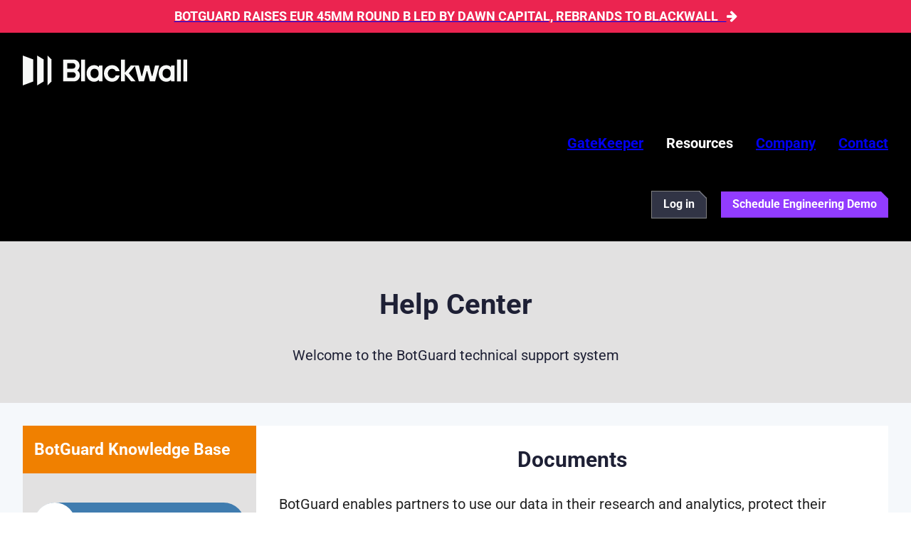

--- FILE ---
content_type: text/html; charset=utf-8
request_url: https://botguard.net/en/docs/section?id=24
body_size: 37685
content:
<!DOCTYPE html><html class="no-js" lang="en"><head><meta charset="utf-8"/><meta name="viewport" content="width=device-width,initial-scale=1"/><title>BotGuard — Malicious Bots, Crawlers, and Scrapers Mitigation</title><meta name="description" content="Protect your web site from hacking, content theft, crawling, and cloning!"/><link href="https://botguard.net/en/docs" rel="canonical"/><link href="https://botguard.net/en/docs" hreflang="en" rel="alternate"/><link href="https://botguard.net/es/docs" hreflang="es" rel="alternate"/><link href="https://botguard.net/fr/docs" hreflang="fr" rel="alternate"/><link href="https://botguard.net/gr/docs" hreflang="gr" rel="alternate"/><link href="https://botguard.net/it/docs" hreflang="it" rel="alternate"/><link href="https://botguard.net/pt/docs" hreflang="pt" rel="alternate"/><link href="https://botguard.net/ru/docs" hreflang="ru" rel="alternate"/><style nonce="413411269">html{line-height:1.15;-webkit-text-size-adjust:100%}body{margin:0}main{display:block}h1{font-size:2em;margin:.67em 0}hr{box-sizing:content-box;height:0;overflow:visible}pre{font-family:monospace,monospace;font-size:1em}a{background-color:initial}abbr[title]{border-bottom:none;text-decoration:underline;text-decoration:underline dotted}b,strong{font-weight:bolder}code,kbd,samp{font-family:monospace,monospace;font-size:1em}small{font-size:80%}sub,sup{font-size:75%;line-height:0;position:relative;vertical-align:baseline}sub{bottom:-.25em}sup{top:-.5em}img{border-style:none}button,input,optgroup,select,textarea{font-family:inherit;font-size:100%;line-height:1.15;margin:0}button,input{overflow:visible}button,select{text-transform:none}button,[type=button],[type=reset],[type=submit]{-webkit-appearance:button}button::-moz-focus-inner,[type=button]::-moz-focus-inner,[type=reset]::-moz-focus-inner,[type=submit]::-moz-focus-inner{border-style:none;padding:0}button:-moz-focusring,[type=button]:-moz-focusring,[type=reset]:-moz-focusring,[type=submit]:-moz-focusring{outline:1px dotted ButtonText}fieldset{padding:.35em .75em .625em}legend{box-sizing:border-box;color:inherit;display:table;max-width:100%;padding:0;white-space:normal}progress{vertical-align:baseline}textarea{overflow:auto}[type=checkbox],[type=radio]{box-sizing:border-box;padding:0}[type=number]::-webkit-inner-spin-button,[type=number]::-webkit-outer-spin-button{height:auto}[type=search]{-webkit-appearance:textfield;outline-offset:-2px}[type=search]::-webkit-search-decoration{-webkit-appearance:none}::-webkit-file-upload-button{-webkit-appearance:button;font:inherit}details{display:block}summary{display:list-item}template{display:none}[hidden]{display:none}:root{--bg-color-primary:#fff;--text-color-primary:#1E2035;--bg-color-secondary:#E2E1E1;--text-color-secondary:#1E2035;--bg-color-tertiary:#f5f8fb;--text-color-tertiary:#222;--bg-color-shop-primary:#1E2035;--text-color-shop-primary:#fff;--bg-color-shop-secondary:#313445;--bg-color-avatar-first:#262939;--btn-bg-color-primary:#f08000;--btn-bg-main-color:#313445;--btn-right-pair-color:#923CFF;--btn-left-pair-color:#FF3558;--btn-websitescanner-color:#D81B60;--btn-color-tertiary:#CF116F;--btn-color-quaternary:#992CEB;--btn-small-bg-color:#992CEB;--btn-delete-color:#CF116F;--btn-radio-border-after-color:#1E2035;--btn-radio-bg-after-color:#BABBC1;--btn-radio-border-before-color:#fff;--border-bottom-color:#FF3558;--announcement-bg-color:#EB2450;--btn-text-color-primary:#fff;--btn-inv-text-color-primary:#004361;--btn-bg-color-secondary:transparent;--btn-text-color-secondary:#fff;--btn-inv-text-color-secondary:#fff;--btn-bg-color-tertiary:parent;--btn-text-color-tertiary:#f08000;--placeholder-color:#999;--forms-text-color-main:#A3A5AC;--forms-filed-border-color:#A3A5AC;--forms-text-color-secondary:#767883;--forms-text-color-webistescanner:#EB2450;--customer-widget-bg-color:#5F616E;--pseudo-border-color:#767883;--forms-bg-color:#D9D9D9;--line-color:#eee;--link-color:#003b5e;--link-color2:#923CFF;--link-color-hover:#FF3558;--footer-color-bg:#1E2035;--footer-color-text:#fff;--copyright-color:#5F616E;--login-headline-color:#D81B60;--registration-text-color-main:#D81B60;--registration-text-color-second:#696969;--registration-text-color-third:#A3A5AC;--widget-color-1:#EB2450;--widget-color-2:#CF116F;--widget-color-3:#992CEB;--widget-color-4:#520A9D;--widget-color-5:#900C57;--widget-color-6:#FF3558;--widget-color-7:#923CFF;--widget-text-color-main:#fff;--widget-bg-color:#313445;--header-color-service-status:black;--header-color:#df6d10;--bg-color-info:hsl(208, 44%, 93%);--border-color-info:hsl(208, 44%, 68%);--text-color-info:hsl(208, 44%, 43%);--bg-color-success:rgb(39, 189, 122, 0.1);--border-color-success:#27BD7A;--text-color-success:#27BD7A;--success-srv-bg:rgba(69, 196, 135, 0.1);--success-srv-border:#45C487;--success-srv-text:#45C487;--warning-srv-bg:rgb(247, 156, 10, 0.1);--warning-srv-border:#F79C0A;--warning-srv-text:#F79C0A;--error-srv-bg:rgb(255, 53, 88, 0.1);--error-srv-border:#FF3558;--error-srv-text:#FF3558;--info-srv-bg:rgb(255, 204, 197, 0.1);--info-srv-border:#FFCCC5;--info-srv-text:#FFCCC5;--bg-color-warning:hsl(40, 71%, 98%);--border-color-warning:hsl(40, 71%, 73%);--text-color-warning:hsl(40, 71%, 38%);--text-color-error-secondary:#EB2450;--rating-color-loading:#992CEB;--rating-color-success:#45c487;--rating-color-warning:#F79C0A;--rating-color-error:#FE3E3E;--rating-color-A:#27BD7A;--rating-color-B:#6CB255;--rating-color-C:#C7BB39;--rating-color-D:#F79C0A;--rating-color-E:#FC5D2D;--rating-color-F:#FE3E3E}@font-face{font-family:roboto;font-style:normal;font-weight:400;font-display:swap;src:url(/res/fonts/Roboto-Regular.ttf)format('truetype')}@font-face{font-family:roboto;font-style:normal;font-weight:500;font-display:swap;src:url(/res/fonts/Roboto-Medium.ttf)format('truetype')}@font-face{font-family:roboto;font-style:normal;font-weight:700;font-display:swap;src:url(/res/fonts/Roboto-Bold.ttf)format('truetype')}html{overflow:-moz-scrollbars-vertical;overflow-y:scroll;background-color:#fff}body{display:flex;flex-direction:column;min-height:100vh;font:20px/1.5 roboto,sans-serif;background-color:var(--bg-color-primary);color:var(--text-color-primary)}.login-page-background{background:url(/res/img/Blackwall_background-pattern_13.jpg)no-repeat 50%;background-size:cover;background-attachment:fixed}h1,h2,h3,h4,h5{font-family:roboto,sans-serif;font-weight:700}img,video{max-width:100%}main{flex:1}body>:is(header,footer){justify-content:space-evenly}ul.inline{padding:0}ul.inline>li{display:inline-block;margin-right:1rem;text-align:left}ul.inline>li.active{border-bottom:solid 4px var(--border-bottom-color);padding-bottom:.5rem}:is(header,footer,main) .wrapper{flex:1300px 0 1;max-width:none}:is(header,footer) .wrapper{display:flex;flex-wrap:wrap;white-space:nowrap}footer .wrapper{justify-content:space-between;gap:2rem}:is(header,footer) ul,ul.simple{list-style:none;margin:0;padding:0}:is(header,footer,aside) a:not(.btn):any-link{color:inherit;text-decoration:none}:is(header,footer,aside) a:not(.btn):hover{color:var(--link-color-hover)}footer section:last-child{width:100%}footer section:nth-last-child(2) ul li{font-size:1.25rem}main>section{display:flex;justify-content:center}@media only screen and (max-width:540px){li a{line-height:2}}header{background-color:var(--bg-color-secondary);color:var(--text-color-secondary)}footer{background-color:var(--footer-color-bg);color:var(--footer-color-text)}.footer-line{border-bottom:1px solid var(--copyright-color)}.footer-copyright-section{color:var(--copyright-color)!important}a:not(.btn,.btn-main):any-link{color:var(--link-color);text-decoration:none}a:not(.btn,.btn-main):hover{color:var(--link-color-hover)!important}a[href^="#"]{text-decoration-style:dotted}main h1,h2,h3,h4{color:var(--text-color-primary)}main h5{color:var(--text-color-primary)}:is(header,footer,aside) ul li a:hover{color:var(--link-color-hover)}summary{color:var(--link-color);text-decoration:underline dotted;cursor:pointer}summary::marker{content:" "}summary:hover{color:var(--link-color-hover)}.logo{display:inline-block}.logo-login{display:flex;justify-content:center}.notched-login-panel{position:relative;max-width:400px;margin:2rem auto;padding:2rem;background-color:#fff;box-shadow:0 8px 16px rgba(0,0,0,.2);clip-path:polygon( 0 0,calc(100% - 2rem) 0,100% 2rem,100% 100%,0 100% )}.notched-panel-embedded{position:relative;width:470px;margin:auto;padding:3rem;background-color:#fff;box-shadow:0 8px 16px rgba(0,0,0,.2);clip-path:polygon( 0 0,calc(100% - 4rem) 0,100% 4rem,100% 100%,0 100% )}.notched-panel-top10{position:relative;margin:auto;padding:2rem;background-color:#fff;box-shadow:0 8px 16px rgba(0,0,0,.2);clip-path:polygon( 0 0,calc(100% - 6rem) 0,100% 6rem,100% 100%,0 100% )}.form-text-color-main{color:var(--forms-text-color-main)}.login-headline{display:flex;justify-content:center;text-align:center;color:var(--login-headline-color)}.wrapper{padding:2rem}table{width:100%;border-collapse:collapse}table>:is(thead,tfoot)>tr>th{text-align:left}table>thead>tr>th{}table>tbody>tr>td{padding-top:1rem;padding-bottom:1rem;padding-right:1rem}pre,code{overflow-y:auto;background-color:var(--bg-color-tertiary);border-radius:.25rem;padding:.15rem .25rem}pre{border-radius:.25rem;padding:.5rem}label{cursor:pointer}header .wrapper{align-items:center;z-index:1}header ul li{margin-right:2rem!important}header ul li:last-child{margin-right:0!important}#menu-open-button,#menu-close-button{display:none;flex:1;text-align:right}@media only screen and (max-width:540px){header .wrapper{flex-direction:column;align-items:flex-start;padding:1rem 2rem}header .wrapper>div:first-child{display:flex;flex-direction:row-reverse;align-items:center;width:100%}header .wrapper>div:last-child{margin-bottom:1rem}#menu-open-button{display:block}header:target #menu-open-button{display:none}header:target #menu-close-button{display:block}header ul{display:none;margin:1rem 0}header ul+*{display:none}header:target ul{display:block}header:target ul+*{display:block}header ul.inline>li{display:list-item}}footer h5{font-family:manrope,sans-serif;font-size:1rem;text-transform:uppercase;margin:0 0 1rem}.btn{white-space:nowrap;display:inline-block;border:0;padding:.65rem 1rem;line-height:1;font-size:1rem;text-decoration:none;cursor:pointer;appearance:none;color:#fff;clip-path:polygon( 0% 0%,calc(100% - 10px) 0%,100% 10px,100% 100%,0% 100%,0% 0% )}.btn-border{display:inline-block;background-color:var(--pseudo-border-color);border:solid 1px gray;clip-path:polygon( 0% 0%,calc(100% - 10px) 0%,100% 10px,100% 100%,0% 100%,0% 0% );box-sizing:border-box}.btn-border-inverted-inner{display:inline-block;border:solid 1px var(--btn-left-pair-color);box-sizing:border-box;clip-path:polygon( 0% 0%,calc(100% - 20px) 0%,100% 20px,100% 100%,0% 100%,0% 0% )}.btn-border-inverted-outer{display:inline-block;background-color:var(--btn-left-pair-color);border:solid 1px var(--btn-left-pair-color);box-sizing:border-box;clip-path:polygon( 0% 0%,calc(100% - 20px) 0%,100% 20px,100% 100%,0% 100%,0% 0% )}.btn-main{white-space:nowrap;display:inline-block;border:0;padding:.8rem 5rem;line-height:1;font-size:1rem;text-decoration:none;cursor:pointer;appearance:none;color:#fff!important;clip-path:polygon( 0% 0%,calc(100% - 10px) 0%,100% 10px,100% 100%,0% 100%,0% 0% )}.btn-shop-shape-secondary{white-space:nowrap;display:inline-block;border:0;padding:1rem;font-size:x-large;line-height:1;text-decoration:none;cursor:pointer;appearance:none;color:#fff;clip-path:polygon( 0% 0%,calc(100% - 20px) 0%,100% 20px,100% 100%,0% 100%,0% 0% )}.btn-rounded{white-space:nowrap;display:inline-block;border:0;border-radius:6px;padding:.5rem 1rem;line-height:1;font-size:.85rem;font-weight:700;text-transform:uppercase;text-decoration:none;cursor:pointer;appearance:none}.btn-main-color{background-color:var(--btn-bg-main-color);color:#fff!important}.btn-left{background-color:var(--btn-left-pair-color)!important;color:#fff}.btn-right{background-color:var(--btn-right-pair-color);color:#fff!important}.btn-color-tertiary{background-color:var(--btn-color-tertiary)}.btn-color-quaternary{background-color:var(--btn-color-quaternary)}.btn:hover{transition:all .15s ease-out;box-shadow:inset 0 0 100px 100px rgb(255 255 255/.1)}.btn-main:hover{transition:all .15s ease-out;box-shadow:inset 0 0 100px 100px rgb(255 255 255/.1)}@media only screen and (min-width:539px){.btn-size-xl{font-size:1rem;padding:.75rem 1rem}}.btn-primary,.btn-primary:any-link{background-color:var(--btn-left-pair-color);color:var(--btn-text-color-primary)}.btn-secondary,.btn-secondary:any-link{border:solid 1px var(--btn-bg-color-primary);background-color:var(--btn-bg-color-secondary);color:var(--btn-text-color-secondary)}.btn-tertiary,.btn-tertiary:any-link{font-size:1rem;padding:.5rem 0;background-color:var(--btn-bg-color-tertiary);color:var(--btn-text-color-tertiary)}.btn-tertiary:hover{box-shadow:none}.btn-inverted,.btn-inverted:any-link{color:var(--btn-inv-text-color-primary)}.btn-inverted:hover{color:var(--btn-text-color-primary)}.form{display:flex;gap:1rem;flex-direction:column}.form-inline{display:flex;flex-direction:row;align-items:center;width:100%;gap:.5rem}.form-inline input[type=text]{flex:1;min-width:0}.form .inline{flex-direction:row;align-items:baseline;gap:1rem}.form .inline>*{white-space:nowrap}.form>div{display:flex;flex-direction:column}.form>.form-footer{display:inline-flex;flex-direction:row;margin-top:1rem}.form label{color:var(--text-color-secondary);font-weight:700;text-transform:uppercase}.form label.checkbox{color:unset;text-transform:unset;font-weight:unset}:is(input:not([type]),input[type=number],input[type=text],input[type=email],select,textarea){outline:none;background:0 0;background-color:#fff;padding:.9rem!important;margin-bottom:1px;border-radius:6px!important;border:solid 1px var(--forms-filed-border-color)!important}.website-scanner-field{outline:none;background:0 0;color:#fff;border-bottom:solid 1px #fff;border-top:none;border-left:none;border-right:none;padding:.9rem!important}.website-scanner-btn-color{background-color:var(--btn-websitescanner-color)}.website-scanner-field-title-color{color:var(--forms-text-color-webistescanner)!important}:is(input:not([type]),input[type=form-field-before-login],input[type=password],select,textarea){outline:none;background:0 0;background-color:#fff;border:solid 1px var(--forms-filed-border-color)!important;border-radius:6px!important;padding:.9rem!important;margin-bottom:1px}:is(input:not([type]),input[type=number],input[type=text],input[type=email],input[type=password],select,textarea):focus{border-bottom:solid 2px var(--border-bottom-color);margin-bottom:0}:is(input[type=checkbox],input[type=radio]){appearance:none;position:relative;cursor:pointer;width:0;height:0;margin-left:20px;margin-right:5px}:is(input[type=checkbox],input[type=radio]):before{content:"";position:absolute;left:calc(-1rem - 2px);top:calc(-1rem + 2px);width:calc(1rem - 2px);height:calc(1rem - 2px);border:1px solid var(--btn-radio-border-before-color);background-color:#fff}:is(input[type=checkbox],input[type=radio]):checked:before{border:2px solid var(--btn-radio-border-after-color);background-color:var(--btn-radio-bg-after-color)}input[type=checkbox]:before,input.checkbox:before{border-radius:2px!important}input[type=radio]:before{border-radius:100%}:is(input[type=checkbox],input[type=radio]):after{content:"";position:absolute;transition:all .3s ease-out}input[type=checkbox]:after,input.checkbox:after{left:calc(-1rem);top:calc(-1rem + 5px);width:10px;height:4px;border-radius:1px;border-left:3px solid var(--text-color-secondary);border-bottom:3px solid var(--text-color-secondary);transform:rotate(-45deg)}:is(input[type=checkbox],input[type=radio]):not(:checked):after{opacity:0}:is(input[type=checkbox],input[type=radio]):checked:after{opacity:1}::-moz-placeholder{color:var(--placeholder-color);opacity:1}:-ms-input-placeholder{color:var(--placeholder-color)}::-webkit-input-placeholder{color:var(--placeholder-color)}select,select option{color:var(--text-color-primary);padding:calc(.5rem - 2px)!important}select:invalid,select :is(option[value=" "],option[value=""]){color:var(--placeholder-color)}.inverted{background-color:var(--bg-color-secondary);color:var(--text-color-secondary)}.inverted :is(h1,h2,h3,h4,h5){color:var(--text-color-secondary)}.secondary{background-color:var(--bg-color-tertiary);color:var(--text-color-tertiary)}.centered{text-align:center}.columns{display:flex;gap:2rem;flex-wrap:wrap;margin:2rem 0}.columns>*{flex:1}.status-page-columns{display:flex;gap:2rem;flex-wrap:wrap;margin:2rem 0}.status-page-columns>*{flex:0 0 25%;max-width:25%}.secondary .wrapper.columns{flex-direction:row-reverse}.card{display:flex;flex-direction:column;background:var(--bg-color-primary);color:var(--text-color-primary);border:solid 1px var(--line-color);padding:2rem}.card :is(h2,h3,h4,h5){white-space:normal;overflow-wrap:break-word;word-break:break-word}.card :is(p){white-space:normal;overflow-wrap:break-word;word-break:break-word}.card :is(h2,h3,h4,h5):first-child{margin-top:0}.card .card-header{width:calc(100% + 4rem);max-width:calc(100% + 4rem);margin:-2rem 0 2rem -2rem}.card .card-body{flex:1}.panel{background:var(--bg-color-primary);color:var(--text-color-primary);border-color:var(--line-color);border-width:1px!important;padding:.5rem}.info,.default{background:var(--bg-color-info);border:solid 2px var(--border-color-info);color:var(--text-color-info)}.success{background:var(--bg-color-success);border:solid 2px var(--border-color-success);color:var(--text-color-success)}.srv-success{background:var(--success-srv-bg);border:solid 2px var(--success-srv-border);color:var(--success-srv-text)}.success-text{color:var(--success-srv-text)}.srv-warning{background:var(--warning-srv-bg);border:solid 2px var(--warning-srv-border);color:var(--warning-srv-text)}.srv-error{background:var(--error-srv-bg);border:solid 2px var(--error-srv-border);color:var(--error-srv-text)}.srv-info{background:var(--info-srv-bg);border:solid 2px var(--info-srv-border);color:var(--info-srv-text)}.warning{background:var(--bg-color-warning);border:solid 2px var(--border-color-warning);color:var(--text-color-warning)}.error{color:var(--text-color-error-secondary)}.disabled,:disabled{background:var(--bg-color-tertiary);border:solid 2px var(--text-color-tertiary);color:var(--text-color-tertiary);opacity:.35;cursor:default}@media only screen and (max-width:540px){.columns{flex-direction:column}.secondary .wrapper.columns{flex-direction:column}}.integration-logos{padding:1.5rem 0;border-top:solid 1px silver;border-bottom:solid 1px silver}.integration-logos>img{margin-right:2rem}@media only screen and (max-width:540px){.bottom{margin:0 1rem}}@media only screen and (min-width:541px){.tooltip{position:relative;height:2rem;margin-top:.5rem;white-space:nowrap}.tooltip ul a,.tooltip ul a:any-link{color:var(--text-color-primary)}.tooltip ul a:hover{color:var(--link-color-hover)}.tooltip .bottom{top:2rem;left:50%;transform:translate(-50%,0);padding:1rem;color:var(--text-color-primary);background-color:#fff;border-radius:6px;position:absolute;z-index:1024;box-shadow:0 1px 4px rgba(0,0,0,.5);display:none;line-height:2rem}.tooltip:hover .bottom{display:block}.tooltip .bottom>img{width:400px}.tooltip .bottom>i{position:absolute;bottom:100%;left:50%;margin-left:-12px;width:24px;height:12px;overflow:hidden}.tooltip .bottom>i::after{content:'';position:absolute;width:12px;height:12px;left:50%;transform:translate(-50%,50%)rotate(45deg);background-color:#fff;box-shadow:0 1px 8px rgba(0,0,0,.5)}.tooltip.active{padding-bottom:0!important}}.btn-small{font-size:75%;font-weight:700;padding:.55rem .75rem}.btn-small-colors{background:var(--btn-small-bg-color);color:var(--btn-text-color-primary)}.btn:disabled,.btn:disabled:hover{cursor:inherit;box-shadow:0 0 3px 1px rgba(0,0,0,.15);background-color:silver}.btn span.enabled{display:inherit}.btn span.disabled{display:none}.btn:disabled span.enabled{display:none}.btn:disabled span.disabled{display:inherit}.btn-expandable>.desc{display:inline-block;visibility:hidden;max-width:0}.btn-expandable:hover>.desc{visibility:visible;margin-left:1rem;max-width:25rem;transition:max-width 1.25s ease-out}.daterangepicker{box-shadow:silver 0 0 8px}.daterangepicker .calendar-table th,.daterangepicker .calendar-table td{padding:0}.daterangepicker .ranges li.custom-range-active{background-color:#357ebd;border-color:#285e8e;color:#fff}.daterangepicker .applyBtn:hover{background-color:#eb2450;border-color:#eb2450}.daterangepicker .cancelBtn{border:1px solid #ccc;color:#333;padding:6px 14px}.daterangepicker .cancelBtn:hover{background-color:#f8f9fa}table.events-table{table-layout:fixed;flex:1170px 0 1;max-width:1170px;transition:max-width .15s ease}table.events-table>:is(thead,tfoot)>tr>th{padding:.25rem;white-space:nowrap;position:sticky;top:0;background-color:var(--bg-color-primary)}table.events-table>tbody>tr{cursor:pointer}table.events-table>tbody>tr>td{padding:.55rem;overflow:hidden;text-overflow:ellipsis;white-space:nowrap}table.events-table .expanded-row{visibility:collapse;padding:0}table.events-table .expanded-row-content{max-height:0;transition:max-height .15s ease;overflow:hidden}:is(input[type=checkbox].event-table-extended,input[type=radio].event-table-extended){float:right;position:relative;top:-1rem;margin-left:0}.event-table-extended:checked~table.events-table{max-width:100vw}:is(input[type=checkbox].event-table-extended):before{content:"⇥";font-size:1.5rem;line-height:.9;color:red;padding:.15rem;position:absolute;left:calc(-1.5rem - 2px);top:calc(-1.5rem + 2px);width:calc(1.5rem - 2px);height:calc(1.5rem - 2px);border:1px solid var(--btn-bg-color-primary);background-color:inherit}:is(input[type=checkbox].event-table-extended:checked):before{content:"⇤";font-size:1.5rem;line-height:.9;color:var(--btn-bg-color-primary);padding:.15rem;position:absolute;left:calc(-1.5rem - 2px);top:calc(-1.5rem + 2px);width:calc(1.5rem - 2px);height:calc(1.5rem - 2px);border:1px solid var(--btn-bg-color-primary);background-color:inherit}input[type=checkbox].event-table-extended:after{all:unset}table.table-borderless{table-layout:fixed}table.table-borderless :is(th,td){border:0;padding:.25rem;word-break:break-all;word-break:break-word;white-space:normal;vertical-align:top}table.sortable th{cursor:pointer}table.sortable th:not(.sorttable_sorted):not(.sorttable_sorted_reverse):not(.sorttable_nosort):after{content:" ▴▾"}.form-bg-color{background-color:var(--forms-bg-color)!important}.btn-delete-color{color:#fff;background-color:var(--btn-delete-color)}.btn-warning-color{color:#fff;background-color:var(--btn-bg-color-primary)}.btns-left-aligned{display:flex;justify-content:flex-start;align-items:center;gap:1rem}.api-key-colors{color:#fff;background-color:var(--btn-left-pair-color)}.service-status-header-color{background-color:var(--header-color-service-status)!important}.service-status-header-text-color{color:#fff}.announcement-bar{background-color:var(--announcement-bg-color);color:#fff;text-align:center;padding:10px;font-weight:700;font-size:1.1rem}.shop-bg-main{background-color:var(--bg-color-shop-primary)!important}.shop-text-main{color:var(--text-color-shop-primary)!important}.shop-bg-secondary{background-color:var(--bg-color-secondary)!important}.shop-text-secondary{color:var(--text-color-secondary)!important}.shop-bg-tertiary{background-color:var(--bg-color-shop-secondary)!important}.bottom-gap-small{padding-bottom:6rem}.top-gap{margin-top:5rem}.background-image-storefront-main{background:url(/res/img/Blackwall_background-pattern_05.jpg);background-size:cover;background-repeat:no-repeat;background-position:50%;min-height:210px}.table-style{background-color:var(--bg-color-shop-primary);color:#fff;border:1px solid#99acc2;width:50.1577%;height:166.578px;padding:4px}.expanded-event{padding-left:1.5rem;padding-right:1.5rem}.daterangepicker select.hourselect,.daterangepicker select.minuteselect,.daterangepicker select.secondselect,.daterangepicker select.ampmselect{width:70px!important}.panel-website-scanner-loading{background-color:rgba(153,44,235,.1);color:var(--rating-color-loading);border:2px solid var(--rating-color-loading)!important;padding:1rem}.panel-website-scanner-success{background-color:rgba(69,196,135,.2);color:var(--rating-color-success);border:2px solid var(--rating-color-success)!important;padding:1rem}.panel-website-scanner-warning{background-color:rgba(247,156,10,.2);color:var(--rating-color-warning);border:2px solid var(--rating-color-warning)!important;padding:1rem}.panel-website-scanner-error{background-color:rgba(254,62,62,.1);color:var(--rating-color-error);border:2px solid var(--rating-color-error)!important;padding:1rem}.text-small-print{color:var(--forms-text-color-secondary)}.registration-text-color-main{color:var(--registration-text-color-main)}.registration-text-color-second{color:var(--registration-text-color-second)}.registration-text-color-third{color:var(--registration-text-color-third)}.horizontal-line{height:1px;background-color:#d9d9d9}.mitigation-options label:has(input[value=encrypt]){opacity:.5;pointer-events:none}.mitigation-options label:has(input[value=encrypt]:checked),.mitigation-options:has(input[value=grant]:checked) label:has(input[value=encrypt]){opacity:1;pointer-events:all}.mitigation-options:has(input[value=encrypt]:checked) input[value=grant]::before{border:2px solid var(--btn-radio-border-after-color);background-color:var(--btn-radio-bg-after-color)}</style><link href="/res/css/main.min.css?ver=2025092301" rel="stylesheet"/><link href="https://maxcdn.bootstrapcdn.com/font-awesome/4.7.0/css/font-awesome.min.css" rel="stylesheet"/><link href="/res/icons/apple-touch-icon.png?ver=2025092301" sizes="180x180" rel="apple-touch-icon"/><link href="/res/icons/favicon-32x32.png?ver=2025092301" type="image/png" sizes="32x32" rel="icon"/><link href="/res/icons/favicon-16x16.png?ver=2025092301" type="image/png" sizes="16x16" rel="icon"/><link href="/res/icons/site.webmanifest?ver=2025092301" rel="manifest" crossorigin="use-credentials"/><link color="#005d8f" href="/res/icons/safari-pinned-tab.svg?ver=2025092301" rel="mask-icon"/><link href="/res/icons/favicon.ico?ver=2025092301" rel="shortcut icon"/><meta name="msapplication-TileColor" content="#005d8f"/><meta name="msapplication-config" content="/res/icons/browserconfig.xml?ver=2025092301"/><meta name="theme-color" content="#005d8f"/><meta content="https://botguard.net/en/docs" property="og:url"/><meta content="article" property="og:type"/><meta content="BotGuard — Malicious Bots, Crawlers, and Scrapers Mitigation" property="og:title"/><meta content="Protect your web site from hacking, content theft, crawling, and cloning!" property="og:description"/><meta content="/res/img/docs/hero.png" property="og:image"/><link href="/res/css/docs.min.css?ver=2025092301" rel="stylesheet"/><meta name="csrf" content="413411269;3ce0acd6d8958ba67eb64054dc24ebef"/></head><body><div class="announcement-bar" style="text-transform: uppercase;"><a href="https://botguard.net/en/newsroom/round-b"><p href="https://botguard.net/en/newsroom/round-b" style="color: white; margin: 0px;">BotGuard Raises EUR 45mm Round B Led By Dawn Capital, Rebrands to Blackwall &nbsp;&nbsp;<i class="fa fa-arrow-right"></i></p></a></div><header id="menu" class="service-status-header-color"><div class="wrapper"><div style="flex:1"><a id="menu-open-button" href="#menu"><svg width="32px" id="Layer_1" xmlns="http://www.w3.org/2000/svg" version="1.1" viewBox="0 0 32 32" style="enable-background:new 0 0 32 32;" height="32px"><path fill="#fff" d="M4,10h24c1.104,0,2-0.896,2-2s-0.896-2-2-2H4C2.896,6,2,6.896,2,8S2.896,10,4,10z M28,14H4c-1.104,0-2,0.896-2,2 s0.896,2,2,2h24c1.104,0,2-0.896,2-2S29.104,14,28,14z M28,22H4c-1.104,0-2,0.896-2,2s0.896,2,2,2h24c1.104,0,2-0.896,2-2 S29.104,22,28,22z"></path></svg></a><a id="menu-close-button" href="#"><svg width="20.969959" id="Layer_1" xmlns="http://www.w3.org/2000/svg" version="1.1" viewBox="0 0 20.969959 20.981733" style="enable-background:new 0 0 32 32;" height="20.981733"><path fill="#fff" d="M 3.4139115,20.396249 20.384475,3.4256856 c 0.780646,-0.7806459 0.780646,-2.0477813 0,-2.8284271 -0.780646,-0.7806459 -2.047781,-0.7806459 -2.828427,0 L 0.58548443,17.567822 c -0.7806459,0.780646 -0.7806459,2.047781 0,2.828427 0.78064577,0.780646 2.04778117,0.780646 2.82842707,0 z M 20.384475,17.556048 3.4139115,0.5854845 c -0.7806459,-0.780646 -2.0477813,-0.780646 -2.82842707,0 -0.7806459,0.780646 -0.7806459,2.047781 0,2.828427 L 17.556048,20.384475 c 0.780646,0.780646 2.047781,0.780646 2.828427,0 0.780646,-0.780646 0.780646,-2.047781 0,-2.828427 z"></path></svg></a><a href="https://botguard.net/en/home" class="logo"><img src="/res/img/Blackwall_logo_04.svg" height="42"/></a></div> &nbsp;&nbsp;&nbsp;&nbsp; <ul class="inline service-status-header-text-color" style="text-align:right; font-weight: 700"><li><a href="https://botguard.net/en/home/services/gatekeeper">GateKeeper</a></li><li class="tooltip "><a>Resources</a><ul class="bottom"><li><a href="https://docs.blackwall.com/" rel="nofollow">Documentation</a></li><li><a href="https://docs.blackwall.com/support/faq/" rel="nofollow">FAQ</a></li><li><a href="https://botguard.net/en/login">Support</a></li><i></i></ul></li><li><a href="https://botguard.net/en/home/company/about">Company</a></li><li><a href="https://botguard.net/en/support">Contact</a></li></ul> &nbsp;&nbsp;&nbsp;&nbsp; <div style="text-align:right; font-weight: 700"><div class="btn-border"><a href="https://botguard.net/en/login" class="btn btn-main-color">Log in</a></div> &nbsp;&nbsp; <a href="https://botguard.net/en/demo" class="btn btn-right">Schedule Engineering Demo</a></div></div></header><main><section class="inverted centered"><div class="wrapper"><h1>Help Center</h1><p>Welcome to the BotGuard technical support system</p></div></section><section class="secondary"><div class="wrapper"><div class="docs"><div class="header"><h3>BotGuard Knowledge Base</h3></div><aside class="inverted"><a href="https://docs.botguard.net/"><h4><span><img width="26" src="/res/img/docs/doc-icon-manual.svg" height="26"/></span>Integration Guidelines</h4></a><ul><div><li xmlns:date="http://exslt.org/dates-and-times"><a href="/en/docs/375">NGINX web server</a></li><li xmlns:date="http://exslt.org/dates-and-times"><a href="/en/docs/359">Apache web server</a></li><li xmlns:date="http://exslt.org/dates-and-times"><a href="/en/docs/1477">CMS Integration</a></li><li xmlns:date="http://exslt.org/dates-and-times"><a href="/en/docs/1425">Hosting Panel Integration</a></li><li xmlns:date="http://exslt.org/dates-and-times"><a href="/en/docs/554">ISPmanager</a></li>
</div><li><a href="https://docs.botguard.net/" class="btn btn-tertiary">More →</a></li></ul><a href="https://botguard.net/en/docs/section?id=28"><h4><span><img width="26" src="/res/img/docs/doc-icon-personal.svg" height="26"/></span>Learning Center</h4></a><ul><div><li xmlns:date="http://exslt.org/dates-and-times"><a href="/en/docs/2878">Cybersecurity Education: Staying Ahead of the Evolving Threat Landscape</a></li><li xmlns:date="http://exslt.org/dates-and-times"><a href="/en/docs/2656">GateKeeper Quick Start</a></li><li xmlns:date="http://exslt.org/dates-and-times"><a href="/en/docs/2166">Rules Editor Explained</a></li><li xmlns:date="http://exslt.org/dates-and-times"><a href="/en/docs/402">Frequently Asked Questions</a></li><li xmlns:date="http://exslt.org/dates-and-times"><a href="/en/docs/399">eCommerce Bot Threats</a></li>
</div><li><a href="https://botguard.net/en/docs/section?id=28" class="btn btn-tertiary">More →</a></li></ul><a href="https://botguard.net/en/docs/section?id=27"><h4><span><img width="26" src="/res/img/docs/doc-icon-personal.svg" height="26"/></span>Use Cases</h4></a><ul><div><li xmlns:date="http://exslt.org/dates-and-times"><a href="/en/docs/1758">eCommerce Shop</a></li><li xmlns:date="http://exslt.org/dates-and-times"><a href="/en/docs/1714">Hosting Provider</a></li>
</div><li><a href="https://botguard.net/en/docs/section?id=27" class="btn btn-tertiary">More →</a></li></ul><a href="https://botguard.net/en/docs/section?id=24"><h4><span><img width="26" src="/res/img/docs/doc-icon-personal.svg" height="26"/></span>Partnerships</h4></a><ul><div><li xmlns:date="http://exslt.org/dates-and-times"><a href="/en/docs/2069">Research Partners</a></li><li xmlns:date="http://exslt.org/dates-and-times"><a href="/en/docs/423">Global Monitoring Initiative</a></li><li xmlns:date="http://exslt.org/dates-and-times"><a href="/en/docs/426">Hosting Partner Program</a></li><li xmlns:date="http://exslt.org/dates-and-times"><a href="/en/docs/1501">Web Developers</a></li>
</div><li><a href="https://botguard.net/en/docs/section?id=24" class="btn btn-tertiary">More →</a></li></ul><a href="https://botguard.net/en/tools"><h4><span><img width="26" src="/res/img/docs/doc-icon-personal.svg" height="26"/></span>Useful Tools</h4></a><ul><li><a href="https://botguard.net/en/tools/ip">Check IP Address</a></li><li><a href="https://botguard.net/en/tools/scan" class="scan-button">Website Checker</a></li></ul><a href="https://botguard.net/en/docs/section?id=29"><h4><span><img width="26" src="/res/img/docs/doc-icon-personal.svg" height="26"/></span>Legal Information</h4></a><ul><div><li xmlns:date="http://exslt.org/dates-and-times"><a href="/en/docs/2967">Self-Service PoC ToS</a></li><li xmlns:date="http://exslt.org/dates-and-times"><a href="/en/docs/2895">POC Terms and Conditions</a></li><li xmlns:date="http://exslt.org/dates-and-times"><a href="/en/docs/482">Terms of Service</a></li><li xmlns:date="http://exslt.org/dates-and-times"><a href="/en/docs/432">Privacy Policy</a></li><li xmlns:date="http://exslt.org/dates-and-times"><a href="/en/docs/429">Personal Data Processing</a></li>
</div><li><a href="https://botguard.net/en/docs/section?id=29" class="btn btn-tertiary">More →</a></li></ul></aside><div class="doc-area"><h2 class="centered">Documents</h2><div><p xmlns:date="http://exslt.org/dates-and-times">BotGuard enables partners to use our data in their research and analytics, protect their digital assets and upsell the most robust website protection on the market to their customers.</p>
<div xmlns:its="http://www.w3.org/2005/11/its" xmlns:date="http://exslt.org/dates-and-times" class="columns">
<div class="card">
<div class="card-body">
<span class="doc-icon"><img src="/res/img/docs/doc-icon-stars.svg" width="26" height="26"></span><h4 style="color: var(--btn-primary-text-color);margin: 1rem 0 0 0;">Research Partners</h4><p>Join leading researchers participating in the Global Monitoring Initiative.</p>
</div>
<div class="card-footer"><a href="/en/docs/2069" class="btn btn-tertiary">Read →</a></div>
</div>
<div class="card">
<div class="card-body">
<span class="doc-icon"><img src="/res/img/docs/doc-icon-stars.svg" width="26" height="26"></span><h4 style="color: var(--btn-primary-text-color);margin: 1rem 0 0 0;">Global Monitoring Initiative</h4><p>A global malicious bot monitoring initiative.</p>
</div>
<div class="card-footer"><a href="/en/docs/423" class="btn btn-tertiary">Read →</a></div>
</div>
<div class="card">
<div class="card-body">
<span class="doc-icon"><img src="/res/img/docs/doc-icon-stars.svg" width="26" height="26"></span><h4 style="color: var(--btn-primary-text-color);margin: 1rem 0 0 0;">Hosting Partner Program</h4><p>Reduce your customers’ risks with cloud-based website protection.</p>
</div>
<div class="card-footer"><a href="/en/docs/426" class="btn btn-tertiary">Read →</a></div>
</div>
<div class="card">
<div class="card-body">
<span class="doc-icon"><img src="/res/img/docs/doc-icon-stars.svg" width="26" height="26"></span><h4 style="color: var(--btn-primary-text-color);margin: 1rem 0 0 0;">Web Developers</h4><p>Cloud-based cyber security partner for web developers.</p>
</div>
<div class="card-footer"><a href="/en/docs/1501" class="btn btn-tertiary">Read →</a></div>
</div>
</div>
</div></div></div></div></section></main><footer><div class="wrapper"><section class="columns" style="width:75%; display: flex; justify-content: space-between;"><section><h5>RESOURCES</h5><ul><li><a href="https://docs.blackwall.com/" rel="nofollow">Documentation</a></li><li><a href="https://docs.blackwall.com/support/faq/" rel="nofollow">FAQ</a></li><li><a href="https://botguard.net/en/login">Support</a></li><li><a href="https://botguard.net/en/status">Service Status</a></li></ul></section><section><h5>COMPANY</h5><ul><li><a href="https://botguard.net/en/home/company/about">About Us</a></li><li><a href="https://careers.blackwall.com/" rel="nofollow">Careers</a></li><li><a href="https://botguard.net/en/home/company/legal">Legal Information</a></li><li><a href="https://botguard.net/en/terms-and-conditions">Terms & Conditions</a></li><li><a href="https://botguard.net/en/privacy-notice">Privacy Notice</a></li><li><a href="https://botguard.net/en/data-processing">Personal Data Processing</a></li></ul></section><section><h5>CONNECT</h5><ul><li><a href="https://www.linkedin.com/company/blackwall-solutions" rel="nofollow"><i class="fa fa-linkedin"></i></a></li><li><a href="https://botguard.net/en/support"><i class="fa fa-address-card"></i></a></li></ul></section></section><section class="footer-line bottom-gap-small" style="width:100%; display: flex; justify-content: space-between; align-items: center;"></section><section style=" display: flex; justify-content: center; align-items: center;"><a href="https://botguard.net/en/home"><img src="/res/img/Blackwall_symbol_02.svg" height="64"/></a> &nbsp;&nbsp;&nbsp;&nbsp; <span class="footer-copyright-section">© Blackwall 2025. All rights reserved.</span></section></div></footer><script type="text/javascript" src="https://js-eu1.hsforms.net/forms/embed/v2.js" charset="utf-8"></script><script type="text/javascript" src="https://static.hsappstatic.net/MeetingsEmbed/ex/MeetingsEmbedCode.js"></script><script src="/res/js/vendor.min.js?ver=2025092301"></script></body></html>

--- FILE ---
content_type: text/css
request_url: https://botguard.net/res/css/docs.min.css?ver=2025092301
body_size: 666
content:
.docs{display:grid;grid-template-columns:[col1] 27% [col2] 73%;grid-template-rows:minmax(min-content,0);grid-template-areas:'header doc-area' 'aside doc-area';width:100%}@media only screen and (max-width:540px){.docs{display:flex;flex-direction:column}}.docs .header{grid-area:header;margin:0;padding:1rem;display:flex;flex-direction:column;justify-content:center;background-color:var(--btn-bg-color-primary)}.docs .header h3{color:var(--btn-text-color-primary);margin:0}.docs aside{grid-area:aside;padding:1rem}.docs aside h4{display:flex;align-items:center;font-size:1.15rem;background-color:#407caf;color:#fff;border-radius:30px;padding-right:1rem}.docs aside h4 span{background:#fff;line-height:1;padding:1rem;margin-right:1.5rem;border-radius:30px}.docs aside ul{list-style:none;margin-left:2.5rem}.docs aside ul li{margin:.5rem 0}.docs .doc-area{grid-area:doc-area;padding:0 2rem;background-color:var(--bg-color-primary)}.docs .doc-area .card{min-width:calc(33.33% - 5.5rem);flex-grow:0}.docs .doc-icon{background:var(--btn-bg-color-primary);padding:1rem;border-radius:50%;display:inline-flex;align-items:center}.docs .doc-icon img{margin-top:-4px}@media only screen and (max-width:540px){.docs .doc-area{padding:0}}.tabs{margin:25px 0}.tabs:after{clear:both;content:'';display:table}.tabs .tab{display:inline}.tabs .tab-label{background:#eee;border:1px solid #ccc;display:inline-block;left:1px;margin-left:-1px;padding:10px;position:relative;vertical-align:bottom}.tab-label{font-size:16px}.tabs .tab>[type=radio]{clip:rect(0 0 0 0);height:1px;opacity:0;position:fixed;width:1px;z-index:-1}.tabs .tab-panel{display:inline;display:inline-block;overflow:hidden;position:relative;height:0;width:0}.tabs .tab-content{-webkit-box-sizing:border-box;-moz-box-sizing:border-box;box-sizing:border-box;display:block;background:#fff;padding:1.5rem;border:1px solid #ccc;float:left;margin-top:-1px;width:100%}.tabs .tab [type=radio]:checked+.tab-label{background:#fff;border-bottom-width:0;padding-bottom:11px;z-index:1}.tabs .tab [type=radio]:checked~.tab-panel{display:inline}/*@media only screen and (max-width: 43em) {
	.tabs .tab > label {
		background: #BBB;
		border-color: #999;
		-webkit-box-sizing: border-box;
		-moz-box-sizing: border-box;
		box-sizing: border-box;
		width: 100%;
	}
	.tabs .tab [type="radio"]:checked + .tab-label {
		background: #222;
		border-color: #444;
		color: #DDD;
	}
}*/

--- FILE ---
content_type: image/svg+xml
request_url: https://botguard.net/res/img/Blackwall_symbol_02.svg
body_size: 112
content:
<?xml version="1.0" encoding="UTF-8"?><svg id="Lager_1" xmlns="http://www.w3.org/2000/svg" viewBox="0 0 854.36 893.17"><defs><style>.cls-1{fill:#f7f8f7;}</style></defs><polygon class="cls-1" points="737.83 0 737.83 893.17 854.36 776.67 854.37 116.5 737.83 0"/><polygon class="cls-1" points="427.17 0 427.17 893.17 621.33 776.67 621.33 116.5 427.17 0"/><polygon class="cls-1" points="0 893.17 310.67 776.67 310.67 116.5 0 0 0 893.17"/></svg>

--- FILE ---
content_type: image/svg+xml
request_url: https://botguard.net/res/img/docs/doc-icon-stars.svg
body_size: 1506
content:
<?xml version="1.0" encoding="UTF-8" standalone="no"?>
<!-- Created with Inkscape (http://www.inkscape.org/) -->

<svg
   xmlns:dc="http://purl.org/dc/elements/1.1/"
   xmlns:cc="http://creativecommons.org/ns#"
   xmlns:rdf="http://www.w3.org/1999/02/22-rdf-syntax-ns#"
   xmlns:svg="http://www.w3.org/2000/svg"
   xmlns="http://www.w3.org/2000/svg"
   xmlns:sodipodi="http://sodipodi.sourceforge.net/DTD/sodipodi-0.dtd"
   xmlns:inkscape="http://www.inkscape.org/namespaces/inkscape"
   width="12.663431mm"
   height="11.591746mm"
   viewBox="0 0 12.663431 11.591746"
   version="1.1"
   id="svg5160"
   inkscape:version="0.92.5 (2060ec1f9f, 2020-04-08)"
   sodipodi:docname="doc-icon-stars.svg">
  <defs
     id="defs5154">
    <clipPath
       id="clip-path-4">
      <rect
         style="fill:none"
         y="0"
         x="0"
         id="Rectangle_113"
         data-name="Rectangle 113"
         width="48"
         height="44"
         transform="translate(68.805,30.704)" />
    </clipPath>
  </defs>
  <sodipodi:namedview
     id="base"
     pagecolor="#ffffff"
     bordercolor="#666666"
     borderopacity="1.0"
     inkscape:pageopacity="0.0"
     inkscape:pageshadow="2"
     inkscape:zoom="0.35"
     inkscape:cx="4918.2164"
     inkscape:cy="-3115.2372"
     inkscape:document-units="mm"
     inkscape:current-layer="layer1"
     showgrid="false"
     fit-margin-top="0"
     fit-margin-left="0"
     fit-margin-right="0"
     fit-margin-bottom="0"
     inkscape:window-width="5120"
     inkscape:window-height="2769"
     inkscape:window-x="0"
     inkscape:window-y="0"
     inkscape:window-maximized="1" />
  <metadata
     id="metadata5157">
    <rdf:RDF>
      <cc:Work
         rdf:about="">
        <dc:format>image/svg+xml</dc:format>
        <dc:type
           rdf:resource="http://purl.org/dc/dcmitype/StillImage" />
        <dc:title></dc:title>
      </cc:Work>
    </rdf:RDF>
  </metadata>
  <g
     inkscape:label="Layer 1"
     inkscape:groupmode="layer"
     id="layer1"
     transform="translate(1550.7424,686.99825)">
    <g
       transform="matrix(0.26458333,0,0,0.26458333,-1776.7318,-956.35794)"
       data-name="Vector Smart Object"
       id="Vector_Smart_Object-19">
      <g
         transform="translate(785.195,987.296)"
         data-name="Vector Smart Object"
         id="Vector_Smart_Object-20">
        <g
           data-name="Group 412"
           id="Group_412">
          <g
             data-name="Group 411"
             id="Group_411">
            <g
               clip-path="url(#clip-path-4)"
               data-name="Group 410"
               id="Group_410">
              <path
                 style="fill:#ffffff"
                 inkscape:connector-curvature="0"
                 d="M 98.923,52.636 A 1.094,1.094 0 0 1 98.4,52.5 L 92.873,49.42 87.346,52.5 A 1.076,1.076 0 0 1 86.193,52.436 1.1,1.1 0 0 1 85.745,51.364 L 86.813,44.769 82.3,40.106 a 1.1,1.1 0 0 1 -0.253,-1.114 1.087,1.087 0 0 1 0.866,-0.735 l 6.192,-0.954 2.779,-5.968 a 1.126,1.126 0 0 1 1.968,0 l 2.782,5.965 6.192,0.954 a 1.086,1.086 0 0 1 0.866,0.735 1.1,1.1 0 0 1 -0.252,1.114 l -4.512,4.66 1.072,6.598 a 1.1,1.1 0 0 1 -0.448,1.072 1.066,1.066 0 0 1 -0.625,0.2 z m -6.05,-5.566 a 1.094,1.094 0 0 1 0.526,0.136 l 4.09,2.279 -0.8,-4.913 a 1.1,1.1 0 0 1 0.3,-0.943 L 100.4,40.1 95.729,39.381 a 1.089,1.089 0 0 1 -0.82,-0.618 l -2.041,-4.378 -2.041,4.382 a 1.089,1.089 0 0 1 -0.82,0.618 l -4.671,0.719 3.415,3.531 a 1.105,1.105 0 0 1 0.3,0.943 l -0.8,4.913 4.09,-2.279 a 1.053,1.053 0 0 1 0.526,-0.14 z m 0,0"
                 data-name="Path 2624"
                 id="Path_2624" />
              <path
                 style="fill:#ffffff"
                 inkscape:connector-curvature="0"
                 d="m 85.869,74.567 a 1.094,1.094 0 0 1 -0.526,-0.136 l -5.524,-3.079 -5.526,3.079 A 1.08,1.08 0 0 1 73.14,74.367 1.1,1.1 0 0 1 72.692,73.295 L 73.76,66.7 69.248,62.04 a 1.1,1.1 0 0 1 -0.253,-1.114 1.087,1.087 0 0 1 0.866,-0.735 l 6.192,-0.954 2.778,-5.967 a 1.126,1.126 0 0 1 1.969,0 l 2.778,5.967 6.192,0.954 a 1.086,1.086 0 0 1 0.866,0.735 1.1,1.1 0 0 1 -0.252,1.114 l -4.513,4.66 1.068,6.595 a 1.1,1.1 0 0 1 -0.448,1.072 1.065,1.065 0 0 1 -0.622,0.2 z M 79.819,69 a 1.094,1.094 0 0 1 0.526,0.136 l 4.09,2.279 -0.8,-4.913 a 1.1,1.1 0 0 1 0.3,-0.943 L 87.35,62.028 82.68,61.31 A 1.089,1.089 0 0 1 81.86,60.692 L 79.819,56.314 77.778,60.7 a 1.089,1.089 0 0 1 -0.82,0.618 l -4.671,0.719 3.413,3.527 a 1.105,1.105 0 0 1 0.3,0.943 l -0.8,4.913 4.09,-2.279 a 1.053,1.053 0 0 1 0.526,-0.14 z m 0,0"
                 data-name="Path 2625"
                 id="Path_2625" />
              <path
                 style="fill:#ffffff"
                 inkscape:connector-curvature="0"
                 d="m 111.977,74.567 a 1.094,1.094 0 0 1 -0.526,-0.136 l -5.524,-3.079 -5.527,3.079 A 1.08,1.08 0 0 1 99.247,74.367 1.1,1.1 0 0 1 98.799,73.295 L 99.867,66.7 95.355,62.04 a 1.1,1.1 0 0 1 -0.253,-1.114 1.087,1.087 0 0 1 0.866,-0.735 l 6.192,-0.954 2.778,-5.967 a 1.126,1.126 0 0 1 1.969,0 l 2.778,5.967 6.192,0.954 a 1.086,1.086 0 0 1 0.866,0.735 1.1,1.1 0 0 1 -0.252,1.114 l -4.512,4.66 1.068,6.595 a 1.1,1.1 0 0 1 -0.448,1.072 1.065,1.065 0 0 1 -0.622,0.2 z M 105.926,69 a 1.094,1.094 0 0 1 0.526,0.136 l 4.09,2.279 -0.8,-4.913 a 1.1,1.1 0 0 1 0.3,-0.943 l 3.415,-3.531 -4.671,-0.719 a 1.089,1.089 0 0 1 -0.82,-0.618 l -2.041,-4.378 -2.039,4.387 a 1.089,1.089 0 0 1 -0.82,0.618 l -4.671,0.719 3.415,3.531 a 1.1,1.1 0 0 1 0.3,0.943 l -0.8,4.913 4.09,-2.279 a 1.053,1.053 0 0 1 0.526,-0.14 z m 0,0"
                 data-name="Path 2626"
                 id="Path_2626" />
            </g>
          </g>
        </g>
      </g>
    </g>
  </g>
</svg>


--- FILE ---
content_type: image/svg+xml
request_url: https://botguard.net/res/img/docs/doc-icon-personal.svg
body_size: 1183
content:
<?xml version="1.0" encoding="UTF-8" standalone="no"?>
<!-- Created with Inkscape (http://www.inkscape.org/) -->

<svg
   xmlns:dc="http://purl.org/dc/elements/1.1/"
   xmlns:cc="http://creativecommons.org/ns#"
   xmlns:rdf="http://www.w3.org/1999/02/22-rdf-syntax-ns#"
   xmlns:svg="http://www.w3.org/2000/svg"
   xmlns="http://www.w3.org/2000/svg"
   xmlns:sodipodi="http://sodipodi.sourceforge.net/DTD/sodipodi-0.dtd"
   xmlns:inkscape="http://www.inkscape.org/namespaces/inkscape"
   width="6.0854259mm"
   height="7.4070106mm"
   viewBox="0 0 6.0854259 7.4070106"
   version="1.1"
   id="svg3908"
   inkscape:version="0.92.5 (2060ec1f9f, 2020-04-08)"
   sodipodi:docname="doc-icon-personal.svg">
  <defs
     id="defs3902" />
  <sodipodi:namedview
     id="base"
     pagecolor="#ffffff"
     bordercolor="#666666"
     borderopacity="1.0"
     inkscape:pageopacity="0.0"
     inkscape:pageshadow="2"
     inkscape:zoom="3.959798"
     inkscape:cx="428.22435"
     inkscape:cy="-246.17188"
     inkscape:document-units="mm"
     inkscape:current-layer="layer1"
     showgrid="false"
     fit-margin-top="0"
     fit-margin-left="0"
     fit-margin-right="0"
     fit-margin-bottom="0"
     inkscape:window-width="5120"
     inkscape:window-height="2769"
     inkscape:window-x="0"
     inkscape:window-y="0"
     inkscape:window-maximized="1" />
  <metadata
     id="metadata3905">
    <rdf:RDF>
      <cc:Work
         rdf:about="">
        <dc:format>image/svg+xml</dc:format>
        <dc:type
           rdf:resource="http://purl.org/dc/dcmitype/StillImage" />
        <dc:title></dc:title>
      </cc:Work>
    </rdf:RDF>
  </metadata>
  <g
     inkscape:label="Layer 1"
     inkscape:groupmode="layer"
     id="layer1"
     transform="translate(1530.0666,693.97732)">
    <g
       transform="matrix(0.26458333,0,0,0.26458333,-1607.0603,-875.48148)"
       id="g3879">
      <path
         id="Path_2540"
         data-name="Path 2540"
         d="m 308.02,693 h -0.92 a 0.467,0.467 0 0 0 0,0.933 h 0.92 a 0.467,0.467 0 0 0 0,-0.933 z"
         inkscape:connector-curvature="0" />
      <path
         id="Path_2541"
         data-name="Path 2541"
         d="m 294.22,693.933 h 11.04 a 0.467,0.467 0 0 0 0,-0.933 h -11.04 a 0.467,0.467 0 0 0 0,0.933 z"
         inkscape:connector-curvature="0" />
      <path
         id="Path_2542"
         data-name="Path 2542"
         d="m 308.02,695.8 h -0.92 a 0.467,0.467 0 0 0 0,0.933 h 0.92 a 0.467,0.467 0 0 0 0,-0.933 z"
         inkscape:connector-curvature="0" />
      <path
         id="Path_2543"
         data-name="Path 2543"
         d="m 294.22,696.733 h 11.04 a 0.467,0.467 0 0 0 0,-0.933 h -11.04 a 0.467,0.467 0 0 0 0,0.933 z"
         inkscape:connector-curvature="0" />
      <path
         id="Path_2544"
         data-name="Path 2544"
         d="m 308.02,698.6 h -0.92 a 0.467,0.467 0 0 0 0,0.933 h 0.92 a 0.467,0.467 0 0 0 0,-0.933 z"
         inkscape:connector-curvature="0" />
      <path
         id="Path_2545"
         data-name="Path 2545"
         d="m 294.22,699.533 h 11.04 a 0.467,0.467 0 0 0 0,-0.933 h -11.04 a 0.467,0.467 0 0 0 0,0.933 z"
         inkscape:connector-curvature="0" />
      <path
         id="Path_2546"
         data-name="Path 2546"
         d="m 308.02,701.4 h -0.92 a 0.467,0.467 0 0 0 0,0.933 h 0.92 a 0.467,0.467 0 0 0 0,-0.933 z"
         inkscape:connector-curvature="0" />
      <path
         id="Path_2547"
         data-name="Path 2547"
         d="m 294.22,702.333 h 11.04 a 0.467,0.467 0 0 0 0,-0.933 h -11.04 a 0.467,0.467 0 0 0 0,0.933 z"
         inkscape:connector-curvature="0" />
      <path
         id="Path_2548"
         data-name="Path 2548"
         d="m 308.02,704.2 h -0.92 a 0.467,0.467 0 0 0 0,0.933 h 0.92 a 0.467,0.467 0 0 0 0,-0.933 z"
         inkscape:connector-curvature="0" />
      <path
         id="Path_2549"
         data-name="Path 2549"
         d="m 305.72,704.666 a 0.463,0.463 0 0 0 -0.46,-0.467 h -11.04 a 0.467,0.467 0 0 0 0,0.933 h 11.04 a 0.463,0.463 0 0 0 0.46,-0.466 z"
         inkscape:connector-curvature="0" />
      <path
         id="Path_2550"
         data-name="Path 2550"
         d="m 313.54,686 h -19.32 a 0.463,0.463 0 0 0 -0.46,0.467 v 2.333 h -2.3 A 0.463,0.463 0 0 0 291,689.267 V 707 c 0,0.01 0.005,0.019 0.006,0.029 a 0.446,0.446 0 0 0 0.023,0.12 c 0.005,0.015 0.009,0.029 0.015,0.044 a 0.467,0.467 0 0 0 0.092,0.137 l 6.441,6.533 a 0.46,0.46 0 0 0 0.135,0.093 c 0.014,0.007 0.029,0.01 0.043,0.015 a 0.452,0.452 0 0 0 0.119,0.024 c 0.008,0 0.017,0 0.027,0 h 12.879 a 0.463,0.463 0 0 0 0.46,-0.467 v -1.395 h 2.3 a 0.463,0.463 0 0 0 0.46,-0.467 v -25.2 A 0.463,0.463 0 0 0 313.54,686 Z m -20.97,21.466 h 4.87 v 4.94 z m 17.75,5.6 H 298.36 V 707 a 0.463,0.463 0 0 0 -0.46,-0.467 h -5.98 v -16.8 h 18.4 z m 2.76,-1.866 h -1.84 v -21.934 a 0.463,0.463 0 0 0 -0.46,-0.467 h -16.1 v -1.866 h 18.4 z"
         inkscape:connector-curvature="0" />
      <path
         id="Path_2551"
         data-name="Path 2551"
         d="m 308.02,706.066 h -2.76 a 0.463,0.463 0 0 0 -0.46,0.467 v 2.8 a 0.463,0.463 0 0 0 0.46,0.467 h 2.76 a 0.463,0.463 0 0 0 0.46,-0.467 v -2.8 a 0.463,0.463 0 0 0 -0.46,-0.467 z m -0.46,2.8 h -1.84 V 707 h 1.84 z"
         inkscape:connector-curvature="0" />
    </g>
  </g>
</svg>


--- FILE ---
content_type: image/svg+xml
request_url: https://botguard.net/res/img/Blackwall_logo_04.svg
body_size: 741
content:
<?xml version="1.0" encoding="UTF-8"?><svg id="Lager_1" xmlns="http://www.w3.org/2000/svg" viewBox="0 0 949.16 172.7"><defs><style>.cls-1{fill:#f7f8f7;}</style></defs><path class="cls-1" d="M314.84,86.4v-.9s12.63-8.12,12.63-27.07c0-20.76-14.44-35.19-36.09-35.19h-58.65v126.33h60.46c21.66,0,36.09-14.44,36.09-35.19s-14.44-27.97-14.44-27.97ZM256.19,43.99h32.48c9.02,0,15.34,6.32,15.34,16.24,0,9.02-6.32,15.34-15.34,15.34h-32.48v-31.58ZM290.48,128.81h-34.29v-32.49h34.29c8.12,0,15.34,7.22,15.34,16.24s-7.22,16.24-15.34,16.24Z"/><polygon class="cls-1" points="336.49 23.24 336.49 149.56 359.05 149.56 359.05 31.62 359.05 23.24 350.25 23.24 336.49 23.24"/><path class="cls-1" d="M438.45,66.55h-.9s-7.22-10.83-26.17-10.83c-24.36,0-43.31,18.95-43.31,47.82s18.95,47.83,43.31,47.83c18.95,0,26.17-10.83,26.17-10.83h.9l1.81,9.02h19.85V57.53h-19.85l-1.81,9.02ZM414.09,130.61c-13.54,0-23.46-9.93-23.46-27.07s9.92-27.07,23.46-27.07,23.46,9.93,23.46,27.07-9.92,27.07-23.46,27.07Z"/><path class="cls-1" d="M515.15,76.47c13.54,0,18.95,9.02,20.76,14.44h22.55c-2.7-13.53-14.43-35.19-43.31-35.19-27.07,0-46.92,19.85-46.92,47.82s19.85,47.83,46.92,47.83c28.87,0,40.61-21.66,43.31-36.09h-22.55c-1.81,6.32-7.22,15.34-20.76,15.34s-24.36-10.83-24.36-27.07,10.83-27.07,24.36-27.07Z"/><polygon class="cls-1" points="763.29 57.53 747.95 117.98 744.34 117.98 729 57.53 703.74 57.53 688.4 117.98 684.79 117.98 669.45 57.53 649.59 57.53 645.99 57.53 623.43 57.53 589.13 99.03 589.13 23.24 566.58 23.24 566.58 149.56 589.13 149.56 589.13 106.25 625.23 149.56 651.4 149.56 611.7 102.64 646.83 60.82 669.45 149.56 699.22 149.56 714.56 90.01 718.17 90.01 733.51 149.56 763.29 149.56 786.75 57.53 763.29 57.53"/><path class="cls-1" d="M854.42,66.55h-.9s-7.22-10.83-26.17-10.83c-24.37,0-43.31,18.95-43.31,47.82s18.94,47.83,43.31,47.83c18.94,0,26.17-10.83,26.17-10.83h.9l1.81,9.02h19.85V57.53h-19.85l-1.81,9.02ZM830.06,130.61c-13.54,0-23.47-9.93-23.47-27.07s9.92-27.07,23.47-27.07,23.46,9.93,23.46,27.07-9.92,27.07-23.46,27.07Z"/><rect class="cls-1" x="889.6" y="23.24" width="22.56" height="126.33"/><rect class="cls-1" x="926.6" y="23.24" width="22.56" height="126.33"/><polygon class="cls-1" points="142.89 172.7 165.42 150.18 165.42 22.53 142.89 0 142.89 172.7"/><polygon class="cls-1" points="82.82 172.7 120.36 150.18 120.36 22.53 82.82 0 82.82 172.7"/><polygon class="cls-1" points=".22 172.7 60.29 150.18 60.29 22.53 .22 0 .22 172.7"/></svg>

--- FILE ---
content_type: image/svg+xml
request_url: https://botguard.net/res/img/docs/doc-icon-manual.svg
body_size: 2474
content:
<?xml version="1.0" encoding="UTF-8" standalone="no"?>
<!-- Created with Inkscape (http://www.inkscape.org/) -->

<svg
   xmlns:dc="http://purl.org/dc/elements/1.1/"
   xmlns:cc="http://creativecommons.org/ns#"
   xmlns:rdf="http://www.w3.org/1999/02/22-rdf-syntax-ns#"
   xmlns:svg="http://www.w3.org/2000/svg"
   xmlns="http://www.w3.org/2000/svg"
   xmlns:sodipodi="http://sodipodi.sourceforge.net/DTD/sodipodi-0.dtd"
   xmlns:inkscape="http://www.inkscape.org/namespaces/inkscape"
   width="7.9401999mm"
   height="7.9385581mm"
   viewBox="0 0 7.9401999 7.9385581"
   version="1.1"
   id="svg4524"
   inkscape:version="0.92.5 (2060ec1f9f, 2020-04-08)"
   sodipodi:docname="doc-icon-manual.svg">
  <defs
     id="defs4518" />
  <sodipodi:namedview
     id="base"
     pagecolor="#ffffff"
     bordercolor="#666666"
     borderopacity="1.0"
     inkscape:pageopacity="0.0"
     inkscape:pageshadow="2"
     inkscape:zoom="7.9195959"
     inkscape:cx="98.390617"
     inkscape:cy="-26.562256"
     inkscape:document-units="mm"
     inkscape:current-layer="layer1"
     showgrid="false"
     fit-margin-top="0"
     fit-margin-left="0"
     fit-margin-right="0"
     fit-margin-bottom="0"
     inkscape:window-width="5120"
     inkscape:window-height="2769"
     inkscape:window-x="0"
     inkscape:window-y="0"
     inkscape:window-maximized="1" />
  <metadata
     id="metadata4521">
    <rdf:RDF>
      <cc:Work
         rdf:about="">
        <dc:format>image/svg+xml</dc:format>
        <dc:type
           rdf:resource="http://purl.org/dc/dcmitype/StillImage" />
        <dc:title></dc:title>
      </cc:Work>
    </rdf:RDF>
  </metadata>
  <g
     inkscape:label="Layer 1"
     inkscape:groupmode="layer"
     id="layer1"
     transform="translate(1602.8094,685.17166)">
    <g
       id="g5097">
      <g
         transform="matrix(0.26458333,0,0,0.26458333,-1609.7695,-687.34786)"
         id="Group_382"
         data-name="Group 382">
        <rect
           id="Rectangle_85"
           data-name="Rectangle 85"
           width="1.9349999"
           height="0.96799999"
           transform="translate(29.214,17.903)"
           x="0"
           y="0"
           style="fill:#ffffff" />
        <path
           id="Path_2482"
           data-name="Path 2482"
           d="m 54.859,15.968 a 1.454,1.454 0 0 0 1.452,-1.452 V 9.677 A 1.454,1.454 0 0 0 54.859,8.225 h -6.774 a 1.454,1.454 0 0 0 -1.452,1.452 v 4.839 a 1.454,1.454 0 0 0 1.452,1.452 h 1.452 v 0.968 H 48.569 V 17.9 h 2.419 v 4.839 h -2 a 3.383,3.383 0 0 0 -1.393,-0.824 c 0,-0.049 0,-0.1 0,-0.144 a 3.868,3.868 0 0 0 -7.131,-2.08 3.851,3.851 0 0 0 -1.579,-0.339 3.892,3.892 0 0 0 -3.617,2.5 3.364,3.364 0 0 0 -1.021,0.406 H 30.665 V 20.806 H 32.6 a 1.454,1.454 0 0 0 1.452,-1.452 V 9.677 A 1.454,1.454 0 0 0 32.6,8.226 H 27.762 A 1.454,1.454 0 0 0 26.31,9.677 v 9.677 a 1.454,1.454 0 0 0 1.452,1.452 H 29.7 v 2.419 h 3.526 a 3.368,3.368 0 0 0 -0.47,0.968 h -2.091 v 5.323 H 28.73 a 1.454,1.454 0 0 0 -1.452,1.452 v 4.355 H 26.31 v 1.452 a 1.454,1.454 0 0 0 1.452,1.452 H 35.5 a 1.454,1.454 0 0 0 1.452,-1.452 v -1.452 h -0.968 v -4.355 a 1.454,1.454 0 0 0 -1.452,-1.452 h -2.9 V 25.161 H 32.6 a 3.392,3.392 0 0 0 3.387,3.387 h 10.646 a 3.39,3.39 0 0 0 3.348,-2.9 h 1.974 v 3.871 h -3.386 v 8.71 h 7.741 v -8.71 H 52.923 V 24.677 H 49.98 a 3.349,3.349 0 0 0 -0.3,-0.968 h 2.277 V 17.9 h 2.419 v -0.968 h -0.968 v -0.968 z m -21.774,0 h -5.807 v -4.839 h 5.806 z M 27.762,9.194 H 32.6 a 0.484,0.484 0 0 1 0.484,0.484 v 0.484 H 27.278 V 9.677 a 0.484,0.484 0 0 1 0.484,-0.484 z m -0.484,10.161 v -2.42 h 5.806 v 2.419 A 0.484,0.484 0 0 1 32.6,19.838 h -4.838 a 0.484,0.484 0 0 1 -0.484,-0.484 z m 8.71,17.419 a 0.484,0.484 0 0 1 -0.484,0.484 H 27.762 A 0.484,0.484 0 0 1 27.278,36.774 V 36.29 h 8.71 z M 35.02,30.968 v 4.355 h -6.774 v -4.355 a 0.484,0.484 0 0 1 0.484,-0.484 h 5.806 a 0.484,0.484 0 0 1 0.484,0.484 z m 14.516,6.29 v -2.9 h 5.806 v 2.9 z m 5.806,-3.871 h -5.806 v -2.9 h 5.806 z m -8.71,-5.806 H 35.988 a 2.418,2.418 0 0 1 -0.29,-4.819 l 0.318,-0.038 0.09,-0.307 a 2.9,2.9 0 0 1 4.3,-1.66 l 0.462,0.285 0.23,-0.492 a 2.9,2.9 0 0 1 5.493,1.673 l -0.073,0.479 0.478,0.073 a 2.418,2.418 0 0 1 -0.367,4.808 z M 48.085,9.194 h 6.774 a 0.484,0.484 0 0 1 0.484,0.484 v 3.387 H 47.6 V 9.677 A 0.484,0.484 0 0 1 48.084,9.193 Z M 47.6,14.516 v -0.484 h 7.742 v 0.484 A 0.484,0.484 0 0 1 54.858,15 h -6.773 a 0.484,0.484 0 0 1 -0.484,-0.484 z m 4.839,2.419 H 50.5 v -0.968 h 1.94 z m 0,0"
           inkscape:connector-curvature="0"
           style="fill:#ffffff" />
        <rect
           id="Rectangle_86"
           data-name="Rectangle 86"
           width="0.96799999"
           height="0.96799999"
           transform="translate(50.504,31.452)"
           x="0"
           y="0"
           style="fill:#ffffff" />
        <rect
           id="Rectangle_87"
           data-name="Rectangle 87"
           width="0.96799999"
           height="0.96799999"
           transform="translate(53.407,35.323)"
           x="0"
           y="0"
           style="fill:#ffffff" />
        <rect
           id="Rectangle_88"
           data-name="Rectangle 88"
           width="1.9349999"
           height="0.96799999"
           transform="translate(52.44,31.452)"
           x="0"
           y="0"
           style="fill:#ffffff" />
        <rect
           id="Rectangle_89"
           data-name="Rectangle 89"
           width="1.9349999"
           height="0.96799999"
           transform="translate(50.504,35.323)"
           x="0"
           y="0"
           style="fill:#ffffff" />
      </g>
      <path
         style="fill:#185f9b;stroke-width:0.26458332"
         inkscape:connector-curvature="0"
         d="m -1596.9192,-677.2339 v -2.30425 h 0.8961 v -1.0242 h -0.5222 a 0.8969375,0.8969375 0 0 1 -0.8859,0.76729 h -2.8165 a 0.89720208,0.89720208 0 0 1 -0.8964,-0.89615 h -0.2558 v 1.15226 h 0.7673 a 0.38443958,0.38443958 0 0 1 0.3841,0.38418 v 1.152 h 0.2559 v 0.38417 a 0.38470417,0.38470417 0 0 1 -0.3842,0.38418 h -2.0484 a 0.38470417,0.38470417 0 0 1 -0.3842,-0.38418 v -0.38259 h 0.2559 v -1.15199 a 0.38443958,0.38443958 0 0 1 0.3842,-0.38418 h 0.5122 v -1.40838 h 0.5522 a 0.88847083,0.88847083 0 0 1 0.1246,-0.25611 h -0.9329 v -0.64003 h -0.512 a 0.38470417,0.38470417 0 0 1 -0.3842,-0.38417 v -2.56038 a 0.38470417,0.38470417 0 0 1 0.3842,-0.38417 h 1.2801 a 0.38470417,0.38470417 0 0 1 0.3841,0.38417 v 2.56038 a 0.38470417,0.38470417 0 0 1 -0.3841,0.38417 h -0.512 v 0.38418 h 0.9491 a 0.88503125,0.88503125 0 0 1 0.2701,-0.10742 1.0218208,1.0218208 0 0 1 1.3758,-0.57098 1.0234083,1.0234083 0 0 1 1.887,0.5506 c 0,0.0124 0,0.0249 0,0.0378 a 0.89482083,0.89482083 0 0 1 0.3686,0.21801 h 0.5292 V -682.61 h -0.6401 v -0.25586 h 0.2559 v -0.25611 h -0.3842 a 0.38443958,0.38443958 0 0 1 -0.3839,-0.38418 v -1.28032 a 0.38443958,0.38443958 0 0 1 0.3839,-0.38417 h 1.7923 a 0.38470417,0.38470417 0 0 1 0.3842,0.38417 v 1.28032 a 0.38470417,0.38470417 0 0 1 -0.3842,0.38418 h -0.3847 v 0.25611 h 0.2561 v 0.25586 h -0.6403 v 1.53643 h -0.6024 a 0.88503125,0.88503125 0 0 1 0.079,0.25585 h 0.7789 v 1.28032 h 0.8956 v 2.30346 z m 0.2558,-0.25611 h 1.5365 v -0.76729 h -1.5365 z m -5.889,-0.12806 a 0.12805833,0.12805833 0 0 0 0.128,0.12806 h 2.0484 a 0.12805833,0.12805833 0 0 0 0.1281,-0.12806 v -0.12779 h -2.3045 z m 0.2558,-1.53617 v 1.15199 h 1.7923 v -1.15199 a 0.12805833,0.12805833 0 0 0 -0.1278,-0.12806 h -1.5364 a 0.12805833,0.12805833 0 0 0 -0.1278,0.12806 z m 5.633,0.64003 h 1.5364 v -0.7673 h -1.5364 z m -3.5539,-2.90275 -0.024,0.0812 -0.084,0.01 a 0.6397625,0.6397625 0 0 0 0.077,1.27503 h 2.8165 a 0.6397625,0.6397625 0 0 0 0.097,-1.27212 l -0.1264,-0.019 0.019,-0.12673 a 0.78184375,0.78184375 0 0 0 0.01,-0.11827 0.76729167,0.76729167 0 0 0 -1.4634,-0.32438 l -0.061,0.12991 -0.1222,-0.0751 a 0.76729167,0.76729167 0 0 0 -1.1393,0.43947 z m -2.3352,-0.81015 a 0.12805833,0.12805833 0 0 0 0.128,0.12806 h 1.2801 a 0.12805833,0.12805833 0 0 0 0.1281,-0.12806 v -0.64003 h -1.5365 z m 6.1452,-0.64003 h 0.512 v -0.25612 h -0.512 z m -6.1452,-0.25612 h 1.5364 v -1.28084 h -1.5364 z m 5.3771,-0.38417 a 0.12805833,0.12805833 0 0 0 0.1278,0.12806 h 1.7923 a 0.12805833,0.12805833 0 0 0 0.1281,-0.12806 v -0.12806 h -2.0479 z m 0,-1.28032 v 0.89614 h 2.0484 v -0.89614 a 0.12805833,0.12805833 0 0 0 -0.128,-0.12806 h -1.7923 a 0.12805833,0.12805833 0 0 0 -0.1278,0.12859 z m -5.3771,0 v 0.12779 h 1.5364 v -0.12779 a 0.12805833,0.12805833 0 0 0 -0.128,-0.12806 h -1.2801 a 0.12805833,0.12805833 0 0 0 -0.128,0.12859 z m 6.9133,7.04136 v -0.25612 h 0.2561 v 0.25612 z m -0.7673,0 v -0.25612 h 0.512 v 0.25612 z m 0.512,-1.02421 v -0.25611 h 0.5122 v 0.25611 z m -0.512,0 v -0.25611 h 0.2558 v 0.25611 z m -5.633,-3.58484 v -0.25638 h 0.512 v 0.25638 z"
         data-name="Color Overlay"
         id="Color_Overlay-5" />
    </g>
  </g>
</svg>
